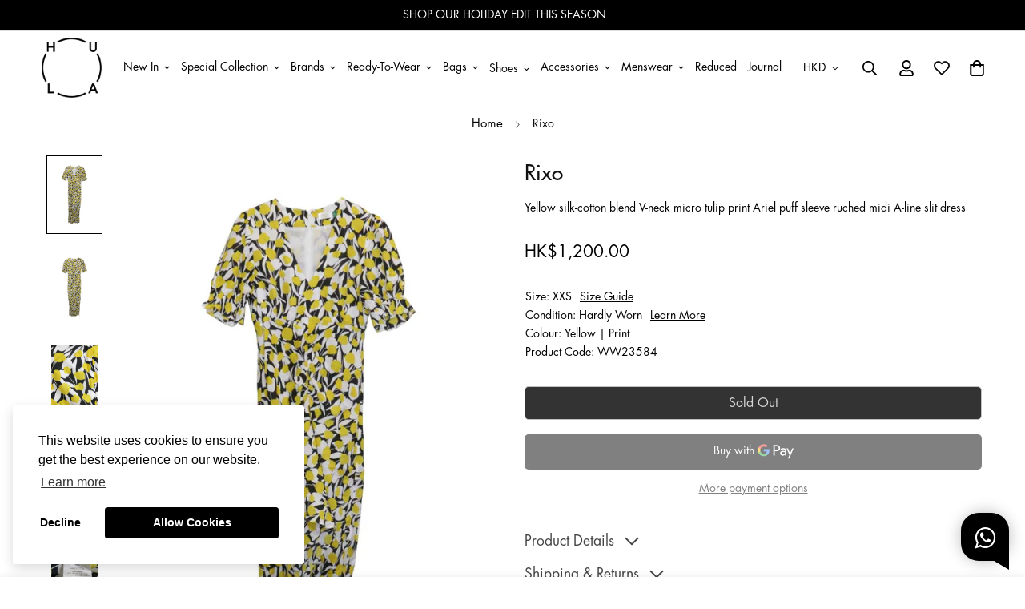

--- FILE ---
content_type: text/html; charset=utf-8
request_url: https://thehula.com/products/rixo-dress-ww23584?view=grid-card-item
body_size: 874
content:
















  








<div class="sf-column">

  
  
  
  
  
  
  
  
  
  
  
  
  
  
  
  



<div class="sf__pcard  sf__pcard--soldout  cursor-pointer sf-prod__block sf__pcard-style-3" data-view="card"                               
><form method="post" action="/cart/add" accept-charset="UTF-8" class="product-form form" enctype="multipart/form-data" novalidate="novalidate" data-product-id="7628797345953" data-product-handle="rixo-dress-ww23584"><input type="hidden" name="form_type" value="product" /><input type="hidden" name="utf8" value="✓" /><input hidden name="id" required value="" data-selected-variant="">
    <div class="sf__pcard-image ">
      <div class="overflow-hidden cursor-pointer relative sf__image-box">
        


<div class="flex justify-center items-center">
  <a href="/products/rixo-dress-ww23584" class="block w-full">
    <button data-with-epi="true" class="swym-button swym-add-to-wishlist-view-product product_7628797345953" data-swaction="addToWishlist" data-product-id="7628797345953" data-variant-id="42807580393633" data-product-url="https://thehula.com/products/rixo-dress-ww23584"></button>

      
        <div class="spc__main-img">
          <div data-image-id="" class="sf-image " data-image-wrapper data-image-loading  style="--aspect-ratio: 3/4;">
  <img
      class="lazyload se-out w-full h-full"
      
      data-src="//thehula.com/cdn/shop/files/u3010_ww23584_rixo_1_{width}x.jpg?v=1727742365"
      data-widths="[180,360,540,720,900,920]"
      data-aspectratio="0.6666666666666666"
      data-sizes="auto"
      alt="u3010_ww23584_rixo_1.jpg"
      alt="[WW23584] Rixo | Midi Dress"
      data-image
  >
  <noscript>
    <img class="se-out w-full h-full" src="//thehula.com/cdn/shop/files/u3010_ww23584_rixo_1_2048x2048.jpg?v=1727742365" alt="u3010_ww23584_rixo_1.jpg">
  </noscript>
</div>

        </div><div class="spc__hover-img">
            <div data-image-id="40218185957537" class="sf-image " data-image-wrapper data-image-loading  style="--aspect-ratio: 3/4;">
  <img
      class="lazyload se-out w-full h-full"
      
      data-src="//thehula.com/cdn/shop/files/u3010_ww23584_rixo_2_{width}x.jpg?v=1727742368"
      data-widths="[180,360,540,720,900,920]"
      data-aspectratio="0.6666666666666666"
      data-sizes="auto"
      alt="u3010_ww23584_rixo_2.jpg"
      alt="[WW23584] Rixo | Midi Dress"
      data-image
  >
  <noscript>
    <img class="se-out w-full h-full" src="//thehula.com/cdn/shop/files/u3010_ww23584_rixo_2_2048x2048.jpg?v=1727742368" alt="u3010_ww23584_rixo_2.jpg">
  </noscript>
</div>

          </div>
  </a>
</div>

        






<div class="sf__pcard-tags absolute flex flex-wrap">
    
    

    

    


    
  </div>
<span class="prod__tag prod__tag--soldout" style="display: none;">
    Sold Out
</span>

      </div>
    </div>
    <div class="sf__pcard-content text-left">
      <div class="mt-3 lg:mt-5">
  <div class="max-w-full w-full mb-7 text-center"><style>
      .product_card_text_fixed_height {
        height: 1.5rem;
      }
    </style>
    <h3 class="block text-base prod__vendor product_card_text_fixed_height">
      
        Hardly Worn
      
    </h3>

    
      <h3 class="text-lg product_card_text_fixed_height" style="display: contents;">
        <a href="/products/rixo-dress-ww23584" class="block leading-normal sf__pcard-name font-medium truncate-lines hover:text-color-secondary">
          
            Rixo
          
        </a>
      </h3>
    
    

    
    
    
    
    <h4 class="block text-base product_card_text_fixed_height">
    
      
      
      Midi Dress | XXS
     
    </h4>

    
  </div>
  <div class="sf__pcard-price leading-normal text-center">
    <div class="product-prices inline-flex items-center flex-wrap">
  <span class=" prod__price text-color-regular-price">HK$1,200.00</span>
  <span class="prod__compare_price ml-2 line-through text-color-secondary hidden">HK$0.00</span>
  <span class="prod__compare_price line-through text-color-secondary w-full hidden">
    Est. Retail&nbsp;</span>
  <div class="text-sm product-prices__unit w-full hidden">
    <span class="visually-hidden visually-hidden--inline">Unit price</span>
    <div class="price-unit-price"><span data-unit-price></span><span aria-hidden="true">/</span><span class="visually-hidden">per&nbsp;</span><span data-unit-price-base-unit></span></div>
  </div>
</div>

  </div>

  

  
</div>


      <div class="content-view-list mt-5 hidden">
  <div class="leading-7 text-color-secondary mb-4">
    Yellow silk-cotton blend V-neck micro tulip print Ariel puff sleeve ruched midi A-line slit dress
  </div>
  <div class="flex items-start"><div class="grid grid-cols-3 gap-2.5 ml-2.5">
      




    </div>
  </div>
</div>


    </div><input type="hidden" name="product-id" value="7628797345953" /></form><!--div class='background-color-expand'></div-->
</div>


</div>


--- FILE ---
content_type: text/css
request_url: https://thehula.com/cdn/shop/t/5/assets/product-template.css?v=19928395673412475001663298894
body_size: 3056
content:
.prod__sticky-atc{background-color:var(--color-main-background,#fff);color:var(--color-body-text)}.prod__sticky-atc.enable-dynamic-checkout .sf__btn.add-to-cart,.prod__sticky-atc .product-prices__unit{display:none}@media (min-width:768px){.prod__sticky-atc.enable-dynamic-checkout .sf__btn.add-to-cart{display:block}}@media(max-width:767px){.prod__sticky-atc.enable-dynamic-checkout .btn-back-in-stock{display:none!important}}.prod__sticky-atc .quantity-input__element{background-color:transparent}.prod__sticky-atc .sf__btn-secondary{color:var(--color-body-text)}.prod__sticky-atc select.sf-product-variant-option-dropdown{height:46px}.prod__sticky-atc .shopify-payment-button__more-options{display:none}.prod__sticky-atc .psa__title{max-width:400px}.prod__sticky-atc .psa__form-controls,.prod__sticky-atc .psa__info{padding:14px 0}.prod__sticky-atc .sf__tooltip-item{margin-bottom:0}.prod__sticky-atc .sf__tooltip-item.sf-prod-compare__button{margin-right:.625rem}.prod__sticky-atc .sf__btn.add-to-cart{min-width:160px}@media(min-width:768px){.prod__sticky-atc .spc__main-img{height:60px;max-width:100px;width:60px}.prod__sticky-atc .spc__main-img img{max-height:60px}.prod__sticky-atc select{min-width:250px}}@media(max-width:767px){.prod__sticky-atc{font-size:15px}.prod__sticky-atc .spc__main-img{max-width:30px}.prod__sticky-atc .prod__compare_price,.prod__sticky-atc .psa__title{display:none}.prod__sticky-atc .prod__price{font-weight:500}.prod__sticky-atc .psa__info{margin-left:.625rem}.prod__sticky-atc select.sf-product-variant-option-dropdown{height:46px;margin-right:.625rem}.prod__sticky-atc .sf__btn.add-to-cart{min-width:auto;padding-left:20px;padding-right:20px}.prod__sticky-atc .quantity-input{background-color:#f1f1f1;color:#000;height:46px}.prod__sticky-atc .quantity-input button{height:46px;width:30px}.prod__sticky-atc .quantity-input input{background-color:transparent;height:46px;width:42px}}@media(min-width:768px){body,html{overflow-x:visible!important}.template-product .sf-prod__info-wrapper{margin-top:-5px}}.template-product #MainContent{padding-bottom:60px}.template-product .prose{color:var(--product-desc-color,#666)}.template-product .sf-prod-media__wrapper .nav-swiper-container,.template-product .sf-prod-media__wrapper .swiper-container{opacity:0;transition-duration:.15s;transition-property:opacity;transition-timing-function:cubic-bezier(.4,0,.2,1)}.template-product .sf-prod-media__wrapper .swiper-container{height:100%}.template-product .sf-prod__info-wrapper{margin-left:-4px;margin-right:-4px;padding-left:4px;padding-right:4px;padding-top:5px;position:sticky;top:30px}.gslide-media.gslide-inline{margin:0 auto}.product-template .swiper-pagination-bullet:after{background-color:#dedede}.prod__accordion .sf__accordion-item:not(:last-child){margin-bottom:1.5rem}.prod__accordion .sf__accordion-item.open .sf__accordion-button{border-color:#000}@media screen and (min-width:640px){.prod__accordion .sf__accordion-item .acc-image{width:var(--acc-image-width,auto)}}.model-in-lightbox,.model-in-lightbox model-viewer{height:100%;width:100%}.model-in-lightbox .sf-prod__container,.model-in-lightbox model-viewer .sf-prod__container{margin:0;padding:0 .5rem}.model-in-lightbox .sf-prod__container .sf-prod__info-wrapper,.model-in-lightbox model-viewer .sf-prod__container .sf-prod__info-wrapper{padding-right:15px}@media(min-width:992px){.sf-prod__summary{max-width:590px}.sf-prod__summary .sf-prod__info-wrapper{padding-left:40px!important}}@media(min-width:1680px){.sf-prod__summary{max-width:590px}.sf-prod__summary .sf-prod__info-wrapper{padding-left:60px!important}}.sf-prod-media__wrapper{padding-left:4px;position:sticky;top:30px}.sf-prod-media__wrapper.default-variant .sf-prod-media-item:not(:last-child){margin-bottom:10px}.sf-prod__layout-7 .sf-prod-media__wrapper{position:static}@media(max-width:767px){.sf-prod-media__wrapper{padding-left:0}}.bottom-block__icon{display:inline-block;width:20px}.sf-prod-mobile__layout-1 .product-page-mobile__slider-1 .sf-prod-media,.sf-prod-mobile__layout-1 .product-page-mobile__slider-1 .swiper-wrapper,.sf-prod-mobile__layout-1 .product-page-mobile__slider-1 img{max-height:70vh;width:100%}.sf-prod-mobile__layout-1 .product-page-mobile__slider-1 .sf-prod-media img{-o-object-fit:cover;object-fit:cover}.sf-prod-mobile__layout-1 .product-page-mobile__slider-1 .nav-swiper-container .swiper-slide{--tw-border-opacity:1;border-color:rgb(255 255 255/var(--tw-border-opacity));border-width:1px}.sf-prod-mobile__layout-1 .product-page-mobile__slider-1 .nav-swiper-container .swiper-slide .sf-prod-media{height:100%}.sf-prod-mobile__layout-1 .product-page-mobile__slider-1 .nav-swiper-container .swiper-slide .sf-prod-media .sf-image{height:100%;width:100%}.sf-prod-mobile__layout-1 .product-page-mobile__slider-1 .nav-swiper-container .swiper-slide .sf-prod-media>img{height:100%;-o-object-fit:cover;object-fit:cover;width:100%}.sf-prod-mobile__layout-1 .product-page-mobile__slider-1 .nav-swiper-container .swiper-slide .sf-prod-media>img .sf-prod__container{margin:0;padding:0 .5rem}.sf-prod-mobile__layout-1 .product-page-mobile__slider-1 .nav-swiper-container .swiper-slide .sf-prod-media>img .sf-prod__container .sf-prod__info-wrapper{padding-right:15px}.sf-media-nav-mobile .swiper-slide-thumb-active .sf-prod-media{box-shadow:0 0 0 1px #000}.sf-media-nav-mobile .swiper-slide{padding:2px}.sf-prod-template__desktop .swiper-button-disabled{--tw-text-opacity:1;color:rgb(156 163 175/var(--tw-text-opacity));cursor:auto}.sf-prod-template__desktop.enable-zoom .sf-prod-media-item.media-type-image{cursor:zoom-in}.sf-prod-media-item:hover .zoom-in{opacity:1;right:1.25rem}.nav-swiper-container .sf-prod-media{border:1px solid #fff;padding:5px}.nav-swiper-container .swiper-slide-thumb-active .sf-prod-media{border:1px solid #000}.sf-prod-template__mobile .nav-swiper-container{margin:0 -5px}.sf-prod-media{transition:all .3s;width:100%}.sf-prod__layout-4.layout-slider-1 .nav-swiper-container{overflow-x:auto;overflow-y:hidden}.sf-prod__layout-4.layout-slider-1 .nav-swiper-container .sf-prod-media,.sf-prod__layout-4.layout-slider-1 .nav-swiper-container img{height:100%;-o-object-fit:contain;object-fit:contain;width:100%}.sf-prod__layout-4.layout-slider-1 .nav-swiper-container .sf-prod-media .sf-prod__container,.sf-prod__layout-4.layout-slider-1 .nav-swiper-container img .sf-prod__container{margin:0;padding:0 .5rem}.sf-prod__layout-4.layout-slider-1 .nav-swiper-container .sf-prod-media .sf-prod__container .sf-prod__info-wrapper,.sf-prod__layout-4.layout-slider-1 .nav-swiper-container img .sf-prod__container .sf-prod__info-wrapper{padding-right:15px}@media(min-width:768px){.sf-prod__layout-5 .swiper-container:not(.swiper-container-initialized){margin:0 -5px}.sf-prod__layout-5 .swiper-container:not(.swiper-container-initialized) .swiper-slide{padding:0 5px;width:50%}}.sf-prod__layout-6 .sf-pis__wrapper{display:flex;flex-direction:row-reverse}.sf-prod__layout-6 .sf-media-nav{padding-right:1.25rem}.sf-prod__layout-6 .nav-swiper-container{max-height:450px;width:70px}.sf-prod__layout-6 .nav-swiper-container .swiper-slide{height:var(--slide-height)!important}@media(min-width:768px){.sf-prod__layout-7 .swiper-slide .sf-prod-media{opacity:.3}.sf-prod__layout-7 .swiper-slide.swiper-slide-active .sf-prod-media{opacity:1}.sf-prod__layout-7 .prod__option-label__quantity{display:none}.sf-prod__layout-7 .prod__title{align-items:center;flex-direction:column}.sf-prod__layout-7 .prod__description{margin-bottom:1rem;margin-top:1rem;text-align:center;width:100%}.sf-prod__layout-7 .prod__description .sf-prod__container{margin:0;padding:0 .5rem}.sf-prod__layout-7 .prod__description .sf-prod__container .sf-prod__info-wrapper{padding-right:15px}.sf-prod__layout-7 .prod__reviews-and-prices{display:flex;justify-content:center}.sf-prod__layout-7 .prod__reviews-and-prices .product-prices__unit{text-align:left}.sf-prod__layout-7 .prod__countdown>div{justify-content:center}.sf-prod__layout-7 .prod__option{flex-direction:column}.sf-prod__layout-7 .prod__option>div{margin-right:0}.sf-prod__layout-7 .prod__option .product-option-item{background-repeat:no-repeat}.sf-prod__layout-7 .prod__option .product-option-item:last-child{margin-right:0}.sf-prod__layout-7 .prod__form-buttons{justify-content:center}.sf-prod__layout-7 .prod__additional_infos,.sf-prod__layout-7 .prod__info-accordion{text-align:left}.sf-prod__layout-7 .prod__trust-badges{display:flex;flex-direction:column;text-align:left}.sf-prod__layout-7 .prod__live-views{justify-content:center}.sf-prod__layout-7 .swiper-container:not(.swiper-container-initialized) .swiper-slide{width:33.3333333333%}.sf-prod__layout-7 .prod__option-label{justify-content:center}.sf-prod__layout-7 .prod__option-label button[data-open-sizeguide]{margin-left:50px}.sf-prod__layout-7 .prod__option--dropdown{margin:0 auto;max-width:350px}}.sf-pdt__accordion .sf__accordion-item.open .sf__accordion-button{--tw-border-opacity:1;border-color:rgb(0 0 0/var(--tw-border-opacity))}.sf-product__section-tabs .sf-tab-header{font-weight:500;line-height:26px;margin:0 32px;opacity:.35;padding:12px 0}.product-options .prod__option .product-option-item[data-option-type=color]{height:40px;margin:5px;width:40px}.product-options .prod__option .product-option-item[data-option-type=color]:before{height:50px!important;left:-5px!important;top:-5px!important;width:50px!important}.product-options .prod__option.prod__option--color .inline-flex{margin:-5px}.sf-prod__container{margin:0 -15px}.w-full .sf-prod__container{margin:0;padding:0 .5rem}.w-full .sf-prod__container .sf-prod__info-wrapper{padding-right:15px}.sf-prod__container>div{padding:0 15px}@media(max-width:767px){.sf-prod__container{overflow:hidden}}.sf-prod__info-wrapper{margin-top:20px}@media(min-width:768px){.sf-prod__info-wrapper{margin-top:0;padding-left:8.33333%}}.spr-badge-starrating{margin-right:10px!important}.spr-badge-starrating .spr-icon{font-size:13px!important}.prod__additional_infos li{align-items:center;display:flex;line-height:34px}.prod__additional_infos li:first-child{margin-top:25px}.prod__additional_infos-label{display:block;font-weight:500;margin-right:40px;min-width:85px}.actions-block{padding-bottom:16px}.prod__option-label{line-height:24px;margin-bottom:12px}.product-options__option:not(:last-child){margin-bottom:20px}.product-options .option-label{font-weight:400}.product-options .prod__option .sf__tooltip-item{background:none;margin-bottom:0;padding:0}.product-options__option button[data-open-sizeguide]{border-radius:0;text-decoration:underline}.prod__form-buttons{margin-top:24px}.prod__form-buttons button{margin-bottom:10px;transition:all .3s}.prod__form-buttons button:hover{color:#666}.size-chart-initialized .product-options [data-open-sizeguide]{display:inline-flex!important}.sf__product-reviews{margin-top:0}.spr-container{border:none!important}.spr-container .spr-reviews{margin:26px 0}.spr-container .spr-header-title{font-weight:500;margin-bottom:32px}.spr-container .spr-summary{align-items:center;display:flex;justify-content:space-between;position:relative}.spr-container .spr-summary:after,.spr-container .spr-summary:before{display:none}.spr-container .spr-summary .spr-summary-caption{flex:1;margin-left:12px;text-align:left}.spr-container .spr-review{padding:30px 0!important;position:relative}.spr-container .spr-review .spr-starratings{font-size:9px}.spr-container .spr-review .spr-starratings .spr-icon{margin:0 1px}.spr-container .spr-review-content-body{color:#666;font-size:16px!important;line-height:28px}.spr-container .spr-review-header{display:flex;flex-flow:column}.spr-container .spr-review-header-title{font-size:18px;font-weight:600;margin-bottom:14px;margin-top:20px;order:1}.spr-container .spr-review-header-byline{font-size:18px;font-style:inherit;margin-bottom:0}.spr-container .spr-review-header-byline strong:last-child{font-size:14px;font-weight:400}.spr-container .spr-review-reply-shop{float:none}.spr-container .spr-review-reply{background-color:#f7f7f7;border-radius:5px;display:flex;flex-flow:column;margin-bottom:12px;margin-left:45px;margin-top:32px;padding:16px!important}.spr-container .spr-review-content{margin:0;padding:0}.spr-container .spr-review-reply-body{color:#666;font-size:16px;line-height:28px;margin-top:5px;order:1}.spr-container .spr-review-reply-shop{font-size:18px;font-style:inherit;order:0}.spr-container .spr-review-footer{margin-top:20px}.spr-container .spr-summary-actions-newreview{background-color:transparent;border-width:1px;padding:.625rem 1.25rem;text-align:center;white-space:nowrap}.product-mb__media.spr-container .spr-summary-actions-newreview .product-mb__atwl{right:42px}@media (min-width:768px){.spr-container .spr-summary-actions-newreview{padding-left:2rem;padding-right:2rem}}.spr-container .spr-summary-actions-newreview{border-color:var(--color-btn-bg,var(--color-primary-darker));border-radius:var(--btn-border-radius,0);border-width:var(--btn-border-width);display:inline-block;float:none;letter-spacing:var(--btn-letter-spacing,0);line-height:var(--btn-line-height,"normal");text-transform:var(--btn-text-transform,"");transition:all .32s}.spr-container .spr-summary-actions-newreview:after,.spr-container .spr-summary-actions-newreview:before{display:none!important}.spr-container .spr-summary-actions-newreview:focus,.spr-container .spr-summary-actions-newreview:hover{background:var(--color-btn-bg,var(--color-primary-darker));border-color:var(--color-btn-bg,var(--color-primary-darker))!important;box-shadow:0 0 0 .2rem var(--color-btn-bg-hover);color:var(--color-btn-text-hover,#fff)!important}.spr-container .spr-review-reportreview{color:#666;text-decoration:underline}.spr-container .spr-form-contact-email,.spr-container .spr-form-contact-location,.spr-container .spr-form-contact-name,.spr-container .spr-form-review-body,.spr-container .spr-form-review-rating,.spr-container .spr-form-review-title{margin-bottom:20px}@media(max-width:767px){.spr-container{padding:0!important}.spr-container .spr-review{padding:16px 0!important}.spr-container .spr-summary{flex-flow:column}.spr-container .spr-summary-caption{margin-left:0;padding:10px 0}}.add-to-cart.disabled{opacity:.8!important}.prod__stock-countdown .prod__description strong{color:#ef2d2d}.prod__stock-countdown .psc__progress{background:#ef2d2d}.template-product .sf-icon-box h3{font-size:20px}.sf-pis__wrapper .swiper-button-control{align-items:center;background-color:#fff;border-radius:50%;color:#000;display:inline-flex;height:45px;justify-content:center;opacity:0;pointer-events:auto;transform:translate3d(-100%,0,0);transition:all .3s;visibility:hidden;width:45px}.sf-pis__wrapper .swiper-button-control:hover{background:var(--color-btn-bg-hover,var(--color-primary-darker));border-color:var(--color-btn-bg-hover,var(--color-primary-darker));color:var(--color-btn-text-hover,#fff)}.sf-pis__wrapper .swiper-button-control.swiper-button-next{transform:translate3d(100%,0,0)}.sf-pis__wrapper:hover .swiper-button-control{opacity:1;transform:none;visibility:visible}.product-recommendations,.recently-viewed{overflow:hidden}.product-recommendations .sf-column,.recently-viewed .sf-column{padding-bottom:10px}@media(max-width:767px){.product-recommendations .sf-slider__controls,.recently-viewed .sf-slider__controls{display:none}.spr-badge-caption{font-size:14px}.bottom-block .prod__delivery-times,.bottom-block .prod__shipping-text,.prod__live-views{align-items:flex-start;line-height:22px}.prod__title h1{display:block;margin-right:0}.product-form__actions .form__input-wrapper{align-items:center;display:flex;justify-content:space-between;margin-bottom:20px;margin-right:0;width:100%}.product-form__actions .form__input-wrapper label{margin-bottom:0;margin-right:20px}.product-form__actions .quantity-input{flex:1}.product-form__actions .prod__dynamic_checkout{margin-top:10px!important}.sf-product-features .sf-icon-box__inner{flex-flow:row}.sf-product-features .sf-icon-box__content{padding-left:15px;text-align:left}.sf-product__section .sf__accordion-button{font-size:18px;padding:12px 0}.product-recommendations .sf__ms-wrapper .swiper-slide,.recently-viewed .sf__ms-wrapper .swiper-slide{width:40vw!important}.product-recommendations .sf-grid,.recently-viewed .sf-grid{margin-bottom:0!important}}@media(max-width:480px){.product-recommendations .sf__ms-wrapper .swiper-slide,.recently-viewed .sf__ms-wrapper .swiper-slide{padding-bottom:0;width:66vw!important}}@media(max-width:360px){.prod__reviews-and-prices .spr-badge-caption{display:none}}.product-mb__media{overflow:hidden;position:relative}.product-mb__media .swiper-pagination{flex-wrap:wrap;margin-top:10px;width:100%;z-index:11}.product-mb__media .swiper-pagination-bullet{margin:2px 4px}.product-mb__media .sf-slider__controls{margin:0;padding:0}.product-mb__media .product-mb__atwl{padding:0;position:absolute;right:20px;top:18px;z-index:1}.product-mb__media .product-mb__atwl svg{margin-top:-1px}.product-mb__media .product-mb__atwl .ssw-faveiticon{position:static!important}.product-mb__media.px-5 .product-mb__atwl{right:42px}.sf-prod__sticky{will-change:min-height}.sf-prod__sticky-inner{transform:translateZ(0);will-change:position,transform}.sf-tab-content .custom-container.grid{align-items:flex-start}.sf-pis__wrapper .media-video,.sf-pis__wrapper iframe{height:100%;width:100%}.prod__sticky-atc{align-items:center;display:flex;max-height:76px}.main-product__block+.main-product__block{margin-top:30px}.main-product__block-text+.main-product__block-title{margin-top:5px}.main-product__block-addons{margin-top:20px}.main-product__block .prod__tags{margin-bottom:0}.main-product__block .spr-starrating{align-items:center;justify-content:flex-start!important;margin-bottom:-10px;margin-top:-30px}.main-product__block .spr-starrating .spr-stars span{display:flex}.main-product__block #ssw-avg-rate-profile-html{align-items:center;display:flex;margin-top:-15px}.main-product__block #ssw-avg-rate-profile-html .ssw-question-count,.main-product__block #ssw-avg-rate-profile-html .ssw-stars{align-items:center;display:inline-flex!important}.main-product__block .ssw-icon-star{margin:0 3px}.main-product__block .ssw-review-count{margin-left:10px;white-space:nowrap}.main-product__block .ssw-question-count{margin-left:15px;white-space:nowrap}.main-product__block .ssw-question-count>span{align-items:center;display:inline-flex}.main-product__block .ssw-rq-divider{padding-right:15px}.main-product__block .gw-icon-chat{margin-right:5px}.main-product__block .sf-breadcrumb{margin-top:-.5rem}.main-product__block .sf-breadcrumb .container{padding:0}.main-product__block-title+.main-product__block-rating{margin-top:12px}.main-product__block-rating .spr-starrating{margin:0}@media(max-width:767px){.main-product__block-custom_field{margin-top:20px}.main-product__block #ssw-avg-rate-profile-html{flex-wrap:wrap}.main-product__block #ssw-avg-rate-profile-html .ssw-rq-divider{display:none!important}.main-product__block #ssw-avg-rate-profile-html .ssw-question-count{margin-bottom:10px;margin-left:0}.main-product__block #ssw-avg-rate-profile-html .ssw-stars{margin-bottom:10px;margin-right:15px}}.main-product__block-badge+.main-product__block-title,.main-product__block-title+.main-product__block-price{margin-top:12px}.main-product__block-breadcrumb+.main-product__block-title{margin-top:0}.main-product__block-title+div[class*="@app"] #shopify-block-loox-rating,.main-product__block-title+div[class*="@app"] .jdgm-preview-badge{margin-top:-28px}.product__custom-field .form-control{margin-bottom:0}.prod__trust-badges{align-items:center;background-color:#f8f8f8;border-radius:5px;display:flex;flex-flow:column;padding:20px}.prod__trust-badges h4{font-weight:500;margin-top:12px}@media(max-width:767px){.prod__trust-badges{padding:16px}}.prod__trust-badges--above{flex-flow:column-reverse}.prod__trust-badges--above h4{margin:0 0 20px}.prod__trust-badges h4{margin-top:20px}.main-product__block-buy_buttons .prod__countdown:not(.hidden),.main-product__block-buy_buttons .prod__stock-countdown{margin-bottom:30px}.prod__title h1{color:var(--product-title-color,#000)}.zoom-in svg{height:18px;width:18px}.installment-shoppay{margin-top:20px!important}.installment-shoppay:empty{display:none}.prod__availability{color:#3d9851}.prod__availability--outofstock{color:#d11010}.btn-back-in-stock{overflow:hidden;padding-left:10px;padding-right:10px;text-overflow:ellipsis;white-space:nowrap}.product__xr-button{background-color:rgba(26,27,24,.08)!important;bottom:12px;height:50px;right:20px;width:50px}.custom-xr-button{background:#ededed!important;display:flex!important}.custom-xr-button:hover{background:var(--color-btn-bg-hover);border-color:var(--color-btn-bg-hover);color:var(--color-btn-text-hover,#fff)}.custom-xr-button[data-shopify-xr-hidden]{visibility:hidden}@media(min-width:768px){.custom-xr-button{display:none}}
/*# sourceMappingURL=product-template.css.map */
.main-product__block-description.main-product__block{
  margin-top: 0px ;
}
